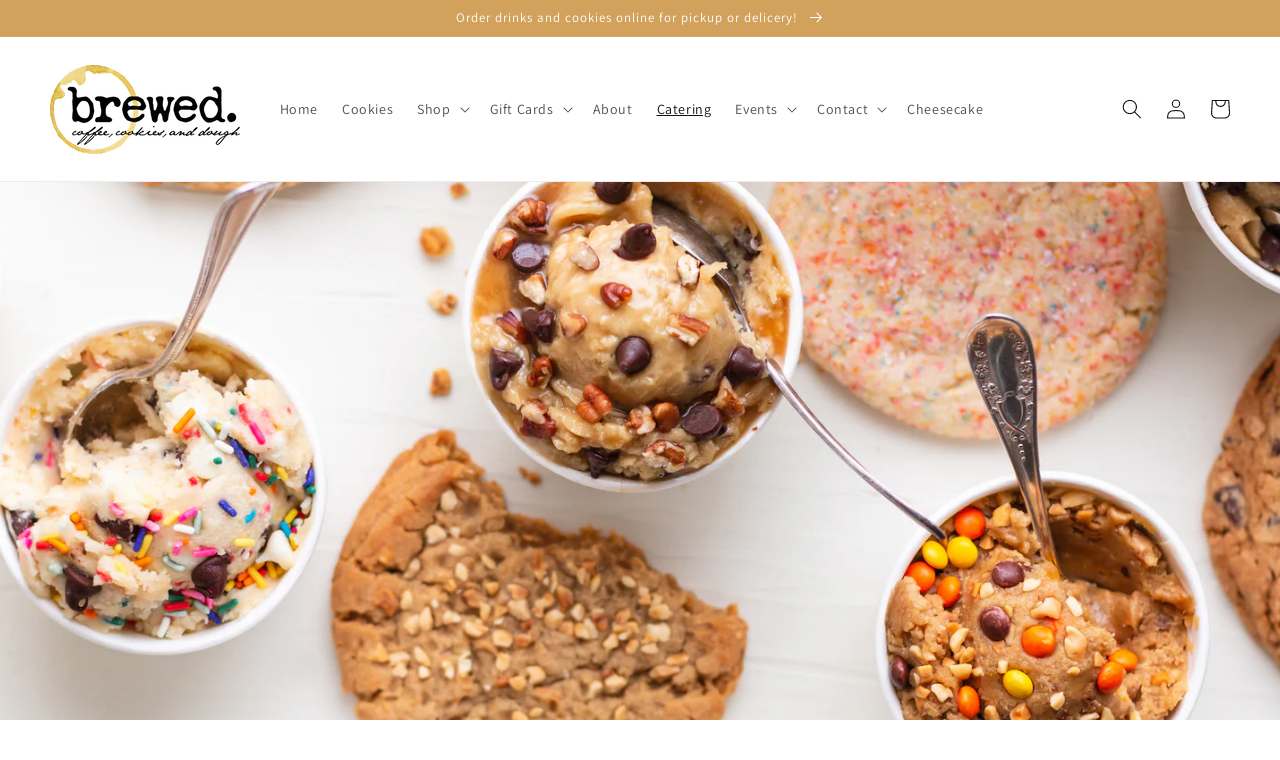

--- FILE ---
content_type: text/css
request_url: https://brewednapa.com/cdn/shop/t/3/assets/section-main-page.css?v=133170935506604664021668125098
body_size: -593
content:
.page-title {
  margin-top: 0;
}

.main-page-title {
  margin-bottom: 3rem;
}

@media screen and (min-width: 750px) {
  .main-page-title {
    margin-bottom: 4rem;
  }
}

.page-placeholder-wrapper {
  display: flex;
  justify-content: center;
}

.page-placeholder {
  width: 52.5rem;
  height: 52.5rem;
}


.bcontact-embed, .bcontact-embed *, .bcontact-embed :after, .bcontact-embed :before {
-webkit-box-sizing: border-box;
box-sizing: border-box;
  margin-left: 0px;
  margin-bottom: 20px;
}